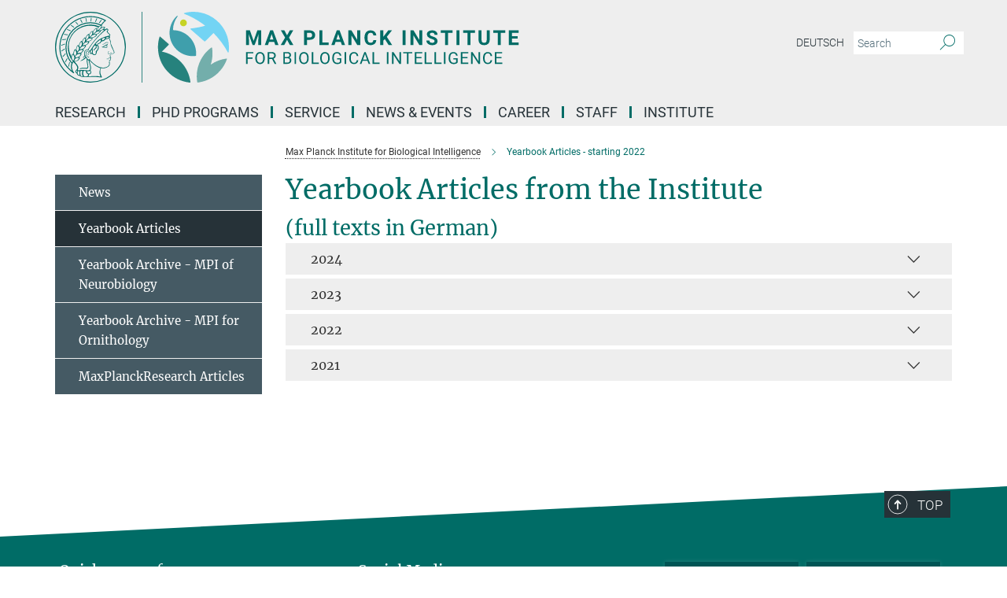

--- FILE ---
content_type: application/javascript
request_url: https://www.bi.mpg.de/assets/responsive/live/annual_report_overview-f7e7c3f45d3666234c0259e10c56456d695ae3c2df7a7d60809b7c64ce52b732.js
body_size: 8
content:
$(document).on("mousedown","#accordion_yearbook div.yearbook h2.move_it",(function(){return $(this).toggleClass("current"),$(this).siblings("ul").toggleClass("folded"),!1})),$(document).on("focus","#accordion_yearbook div.yearbook h2.move_it",(function(){$(this).addClass("current"),$(this).siblings("ul").removeClass("folded")})),$(document).on("keydown","#accordion_yearbook div.yearbook h2.move_it",(function(o){if(32==o.keyCode)return $(this).toggleClass("current"),$(this).siblings("ul").toggleClass("folded"),!1}));